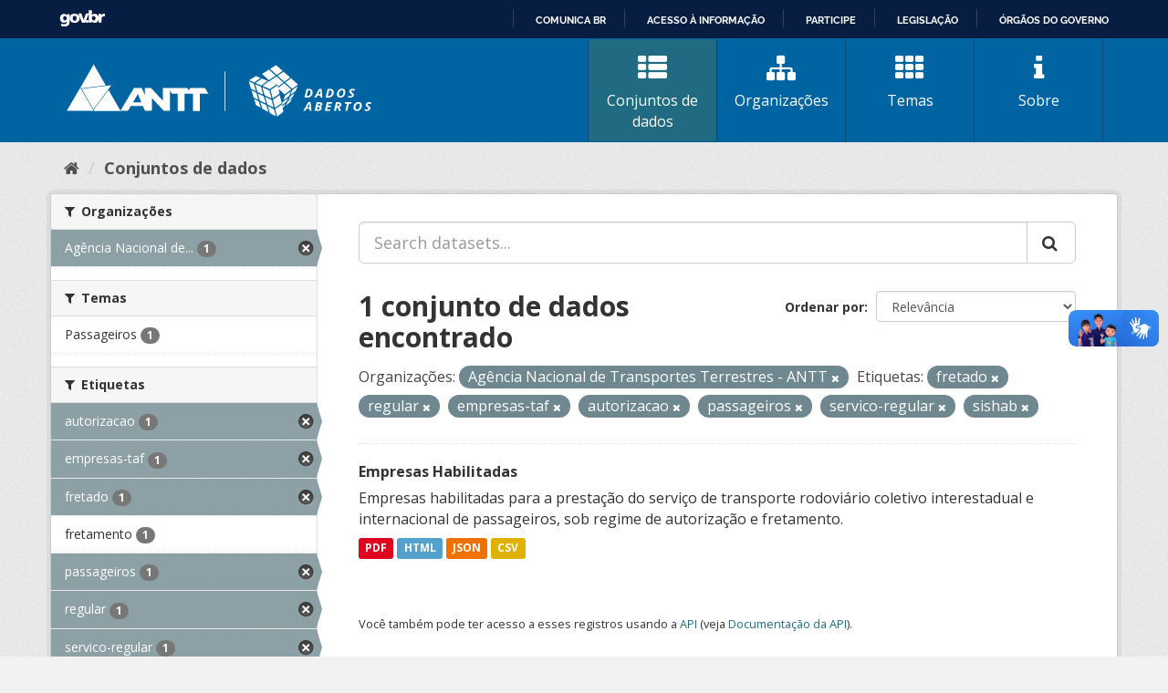

--- FILE ---
content_type: text/html; charset=utf-8
request_url: https://dados.antt.gov.br/dataset?tags=fretado&organization=agencia-nacional-de-transportes-terrestres-antt&tags=regular&tags=empresas-taf&tags=autorizacao&tags=passageiros&tags=servico-regular&tags=sishab&_tags_limit=0
body_size: 33986
content:
<!DOCTYPE html>
<!--[if IE 9]> <html lang="pt_BR" class="ie9"> <![endif]-->
<!--[if gt IE 8]><!--> <html lang="pt_BR"> <!--<![endif]-->
  <head>
    <link rel="stylesheet" type="text/css" href="/fanstatic/vendor/:version:2019-07-31T12:35:57.51/select2/select2.css" />
<link rel="stylesheet" type="text/css" href="/fanstatic/css/:version:2019-07-31T12:35:57.49/main.min.css" />
<link rel="stylesheet" type="text/css" href="/fanstatic/vendor/:version:2019-07-31T12:35:57.51/font-awesome/css/font-awesome.min.css" />
<link rel="stylesheet" type="text/css" href="/fanstatic/antt_theme/:version:2019-08-16T00:24:37.83/antt-ckan-theme.css" />

    <meta charset="utf-8" />
      <meta name="generator" content="ckan 2.8.3" />
      <meta name="viewport" content="width=device-width, initial-scale=1.0">
    <title>Conjuntos de dados - Portal de Dados Abertos ANTT</title>

    
    <!-- <link rel="shortcut icon" href="/base/images/ckan.ico" /> -->
<link rel="shortcut icon" href="/favicon/favicon.ico" />
<link rel="apple-touch-icon" sizes="57x57" href="/favicon/apple-icon-57x57.png">
<link rel="apple-touch-icon" sizes="60x60" href="/favicon/apple-icon-60x60.png">
<link rel="apple-touch-icon" sizes="72x72" href="/favicon/apple-icon-72x72.png">
<link rel="apple-touch-icon" sizes="76x76" href="/favicon/apple-icon-76x76.png">
<link rel="apple-touch-icon" sizes="114x114" href="/favicon/apple-icon-114x114.png">
<link rel="apple-touch-icon" sizes="120x120" href="/favicon/apple-icon-120x120.png">
<link rel="apple-touch-icon" sizes="144x144" href="/favicon/apple-icon-144x144.png">
<link rel="apple-touch-icon" sizes="152x152" href="/favicon/apple-icon-152x152.png">
<link rel="apple-touch-icon" sizes="180x180" href="/favicon/apple-icon-180x180.png">
<link rel="icon" type="image/png" sizes="192x192" href="/favicon/android-icon-192x192.png">
<link rel="icon" type="image/png" sizes="32x32" href="/favicon/favicon-32x32.png">
<link rel="icon" type="image/png" sizes="96x96" href="/favicon/favicon-96x96.png">
<link rel="icon" type="image/png" sizes="16x16" href="/favicon/favicon-16x16.png">
<link rel="manifest" href="/favicon/manifest.json">
<meta name="msapplication-TileColor" content="#ffffff">
<meta name="msapplication-TileImage" content="/favicon/ms-icon-144x144.png">
<meta name="theme-color" content="#ffffff">


      
    


<!-- <link rel="shortcut icon" href="/base/images/ckan.ico" /> -->
<link rel="shortcut icon" href="/favicon/favicon.ico" />
<link rel="apple-touch-icon" sizes="57x57" href="/favicon/apple-icon-57x57.png">
<link rel="apple-touch-icon" sizes="60x60" href="/favicon/apple-icon-60x60.png">
<link rel="apple-touch-icon" sizes="72x72" href="/favicon/apple-icon-72x72.png">
<link rel="apple-touch-icon" sizes="76x76" href="/favicon/apple-icon-76x76.png">
<link rel="apple-touch-icon" sizes="114x114" href="/favicon/apple-icon-114x114.png">
<link rel="apple-touch-icon" sizes="120x120" href="/favicon/apple-icon-120x120.png">
<link rel="apple-touch-icon" sizes="144x144" href="/favicon/apple-icon-144x144.png">
<link rel="apple-touch-icon" sizes="152x152" href="/favicon/apple-icon-152x152.png">
<link rel="apple-touch-icon" sizes="180x180" href="/favicon/apple-icon-180x180.png">
<link rel="icon" type="image/png" sizes="192x192" href="/favicon/android-icon-192x192.png">
<link rel="icon" type="image/png" sizes="32x32" href="/favicon/favicon-32x32.png">
<link rel="icon" type="image/png" sizes="96x96" href="/favicon/favicon-96x96.png">
<link rel="icon" type="image/png" sizes="16x16" href="/favicon/favicon-16x16.png">
<link rel="manifest" href="/favicon/manifest.json">
<meta name="msapplication-TileColor" content="#ffffff">
<meta name="msapplication-TileImage" content="/favicon/ms-icon-144x144.png">
<meta name="theme-color" content="#ffffff">




    
      
      
    
    
  </head>

  
  <body data-site-root="https://dados.antt.gov.br/" data-locale-root="https://dados.antt.gov.br/" >

    
    <div class="hide"><a href="#content">Pular para o conteúdo</a></div>
  

  
    
<div id="barra-brasil" style="background:#7F7F7F; height: 20px; padding:0 0 0 10px;display:block;">
  <ul id="menu-barra-temp" style="list-style:none;">
    <li style="display:inline; float:left;padding-right:10px; margin-right:10px; border-right:1px solid #EDEDED">
      <a href="https://brasil.gov.br" style="font-family:sans,sans-serif; text-decoration:none; color:white;">Portal do
        Governo Brasileiro</a>
    </li>
  </ul>
</div>


<header id="header" class="cabecalho navbar-static-top masthead">

  <div class="container">
    <nav class="header-image navbar-light row">

      <!-- LOGO -->
       
      <a class="logo col-md-5 col-xs-12" href="/">
        <img src="/logo_ckan_antt.svg" alt="Portal de Dados Abertos ANTT" title="Portal de Dados Abertos ANTT" />
      </a>
       

      <!-- MENU PRINCIPAL -->
      <div class="navbar navbar-expand-lg col-md-7 col-xs-12" id="main-navigation-toggle">
        
        <div class="navbar-collapse" id="navbarNav">
          <ul class="nav nav-pills">
            
            <li class="active"><a href="/dataset"><i class="fa fa-fas fa-th-list"></i> Conjuntos de dados</a></li>
            <li><a href="/organization"><i class="fa fa-fas fa-sitemap"></i> Organizações</a></li>
            <li><a href="/group"><i class="fa fa-fas fa-th"></i> Temas</a></li>
            <li><a href="/about"><i class="fa fa-fas fa-info"></i> Sobre</a></li>
            
          </ul>
        </div>
        
      </div>
    </nav>

  </div>

</header>

  
    <div role="main">
      <div id="content" class="container">
        
          
            <div class="flash-messages">
              
                
              
            </div>
          

          
            <div class="toolbar">
              
                
                  <ol class="breadcrumb">
                    
<li class="home"><a href="/"><i class="fa fa-home"></i><span> Início</span></a></li>
                    
  <li class="active"><a class=" active" href="/dataset">Conjuntos de dados</a></li>

                  </ol>
                
              
            </div>
          

          <div class="row wrapper">
            
            
            

            
              <aside class="secondary col-sm-3">
                
                
<div class="filters">
  <div>
    
      

  
  
    
      
      
        <section class="module module-narrow module-shallow">
          
            <h2 class="module-heading">
              <i class="fa fa-filter"></i>
              
              Organizações
            </h2>
          
          
            
            
              <nav>
                <ul class="list-unstyled nav nav-simple nav-facet">
                  
                    
                    
                    
                    
                      <li class="nav-item active">
                        <a href="/dataset?tags=fretado&amp;tags=regular&amp;tags=empresas-taf&amp;tags=autorizacao&amp;tags=passageiros&amp;tags=servico-regular&amp;tags=sishab&amp;_tags_limit=0" title="Agência Nacional de Transportes Terrestres - ANTT">
                          <span class="item-label">Agência Nacional de...</span>
                          <span class="hidden separator"> - </span>
                          <span class="item-count badge">1</span>
                        </a>
                      </li>
                  
                </ul>
              </nav>

              <p class="module-footer">
                
                  
                
              </p>
            
            
          
        </section>
      
    
  

    
      

  
  
    
      
      
        <section class="module module-narrow module-shallow">
          
            <h2 class="module-heading">
              <i class="fa fa-filter"></i>
              
              Temas
            </h2>
          
          
            
            
              <nav>
                <ul class="list-unstyled nav nav-simple nav-facet">
                  
                    
                    
                    
                    
                      <li class="nav-item">
                        <a href="/dataset?tags=fretado&amp;organization=agencia-nacional-de-transportes-terrestres-antt&amp;tags=regular&amp;tags=empresas-taf&amp;tags=autorizacao&amp;_tags_limit=0&amp;tags=passageiros&amp;groups=passageiros&amp;tags=servico-regular&amp;tags=sishab" title="">
                          <span class="item-label">Passageiros</span>
                          <span class="hidden separator"> - </span>
                          <span class="item-count badge">1</span>
                        </a>
                      </li>
                  
                </ul>
              </nav>

              <p class="module-footer">
                
                  
                
              </p>
            
            
          
        </section>
      
    
  

    
      

  
  
    
      
      
        <section class="module module-narrow module-shallow">
          
            <h2 class="module-heading">
              <i class="fa fa-filter"></i>
              
              Etiquetas
            </h2>
          
          
            
            
              <nav>
                <ul class="list-unstyled nav nav-simple nav-facet">
                  
                    
                    
                    
                    
                      <li class="nav-item active">
                        <a href="/dataset?tags=fretado&amp;organization=agencia-nacional-de-transportes-terrestres-antt&amp;tags=regular&amp;tags=empresas-taf&amp;tags=passageiros&amp;tags=servico-regular&amp;tags=sishab&amp;_tags_limit=0" title="">
                          <span class="item-label">autorizacao</span>
                          <span class="hidden separator"> - </span>
                          <span class="item-count badge">1</span>
                        </a>
                      </li>
                  
                    
                    
                    
                    
                      <li class="nav-item active">
                        <a href="/dataset?tags=fretado&amp;organization=agencia-nacional-de-transportes-terrestres-antt&amp;tags=regular&amp;tags=autorizacao&amp;tags=passageiros&amp;tags=servico-regular&amp;tags=sishab&amp;_tags_limit=0" title="">
                          <span class="item-label">empresas-taf</span>
                          <span class="hidden separator"> - </span>
                          <span class="item-count badge">1</span>
                        </a>
                      </li>
                  
                    
                    
                    
                    
                      <li class="nav-item active">
                        <a href="/dataset?organization=agencia-nacional-de-transportes-terrestres-antt&amp;tags=regular&amp;tags=empresas-taf&amp;tags=autorizacao&amp;tags=passageiros&amp;tags=servico-regular&amp;tags=sishab&amp;_tags_limit=0" title="">
                          <span class="item-label">fretado</span>
                          <span class="hidden separator"> - </span>
                          <span class="item-count badge">1</span>
                        </a>
                      </li>
                  
                    
                    
                    
                    
                      <li class="nav-item">
                        <a href="/dataset?tags=fretado&amp;organization=agencia-nacional-de-transportes-terrestres-antt&amp;tags=fretamento&amp;tags=regular&amp;tags=empresas-taf&amp;tags=autorizacao&amp;_tags_limit=0&amp;tags=passageiros&amp;tags=servico-regular&amp;tags=sishab" title="">
                          <span class="item-label">fretamento</span>
                          <span class="hidden separator"> - </span>
                          <span class="item-count badge">1</span>
                        </a>
                      </li>
                  
                    
                    
                    
                    
                      <li class="nav-item active">
                        <a href="/dataset?tags=fretado&amp;organization=agencia-nacional-de-transportes-terrestres-antt&amp;tags=regular&amp;tags=empresas-taf&amp;tags=autorizacao&amp;tags=servico-regular&amp;tags=sishab&amp;_tags_limit=0" title="">
                          <span class="item-label">passageiros</span>
                          <span class="hidden separator"> - </span>
                          <span class="item-count badge">1</span>
                        </a>
                      </li>
                  
                    
                    
                    
                    
                      <li class="nav-item active">
                        <a href="/dataset?tags=fretado&amp;organization=agencia-nacional-de-transportes-terrestres-antt&amp;tags=empresas-taf&amp;tags=autorizacao&amp;tags=passageiros&amp;tags=servico-regular&amp;tags=sishab&amp;_tags_limit=0" title="">
                          <span class="item-label">regular</span>
                          <span class="hidden separator"> - </span>
                          <span class="item-count badge">1</span>
                        </a>
                      </li>
                  
                    
                    
                    
                    
                      <li class="nav-item active">
                        <a href="/dataset?tags=fretado&amp;organization=agencia-nacional-de-transportes-terrestres-antt&amp;tags=regular&amp;tags=empresas-taf&amp;tags=autorizacao&amp;tags=passageiros&amp;tags=sishab&amp;_tags_limit=0" title="">
                          <span class="item-label">servico-regular</span>
                          <span class="hidden separator"> - </span>
                          <span class="item-count badge">1</span>
                        </a>
                      </li>
                  
                    
                    
                    
                    
                      <li class="nav-item active">
                        <a href="/dataset?tags=fretado&amp;organization=agencia-nacional-de-transportes-terrestres-antt&amp;tags=regular&amp;tags=empresas-taf&amp;tags=autorizacao&amp;tags=passageiros&amp;tags=servico-regular&amp;_tags_limit=0" title="">
                          <span class="item-label">sishab</span>
                          <span class="hidden separator"> - </span>
                          <span class="item-count badge">1</span>
                        </a>
                      </li>
                  
                    
                    
                    
                    
                      <li class="nav-item">
                        <a href="/dataset?tags=fretado&amp;organization=agencia-nacional-de-transportes-terrestres-antt&amp;tags=taf&amp;tags=regular&amp;tags=empresas-taf&amp;tags=autorizacao&amp;_tags_limit=0&amp;tags=passageiros&amp;tags=servico-regular&amp;tags=sishab" title="">
                          <span class="item-label">taf</span>
                          <span class="hidden separator"> - </span>
                          <span class="item-count badge">1</span>
                        </a>
                      </li>
                  
                    
                    
                    
                    
                      <li class="nav-item">
                        <a href="/dataset?tags=fretado&amp;organization=agencia-nacional-de-transportes-terrestres-antt&amp;tags=tar&amp;tags=regular&amp;tags=empresas-taf&amp;tags=autorizacao&amp;_tags_limit=0&amp;tags=passageiros&amp;tags=servico-regular&amp;tags=sishab" title="">
                          <span class="item-label">tar</span>
                          <span class="hidden separator"> - </span>
                          <span class="item-count badge">1</span>
                        </a>
                      </li>
                  
                    
                    
                    
                    
                      <li class="nav-item">
                        <a href="/dataset?tags=fretado&amp;organization=agencia-nacional-de-transportes-terrestres-antt&amp;tags=termo-de-autorizacao&amp;tags=regular&amp;tags=empresas-taf&amp;tags=autorizacao&amp;_tags_limit=0&amp;tags=passageiros&amp;tags=servico-regular&amp;tags=sishab" title="">
                          <span class="item-label">termo-de-autorizacao</span>
                          <span class="hidden separator"> - </span>
                          <span class="item-count badge">1</span>
                        </a>
                      </li>
                  
                    
                    
                    
                    
                      <li class="nav-item">
                        <a href="/dataset?tags=fretado&amp;organization=agencia-nacional-de-transportes-terrestres-antt&amp;tags=transporte-de-passageiros&amp;tags=regular&amp;tags=empresas-taf&amp;tags=autorizacao&amp;_tags_limit=0&amp;tags=passageiros&amp;tags=servico-regular&amp;tags=sishab" title="transporte-de-passageiros">
                          <span class="item-label">transporte-de-passa...</span>
                          <span class="hidden separator"> - </span>
                          <span class="item-count badge">1</span>
                        </a>
                      </li>
                  
                </ul>
              </nav>

              <p class="module-footer">
                
                  <a href="/dataset?tags=fretado&amp;organization=agencia-nacional-de-transportes-terrestres-antt&amp;tags=regular&amp;tags=empresas-taf&amp;tags=autorizacao&amp;tags=passageiros&amp;tags=servico-regular&amp;tags=sishab" class="read-more">Mostrar somente Etiquetas popular</a>
                
              </p>
            
            
          
        </section>
      
    
  

    
      

  
  
    
      
      
        <section class="module module-narrow module-shallow">
          
            <h2 class="module-heading">
              <i class="fa fa-filter"></i>
              
              Formatos
            </h2>
          
          
            
            
              <nav>
                <ul class="list-unstyled nav nav-simple nav-facet">
                  
                    
                    
                    
                    
                      <li class="nav-item">
                        <a href="/dataset?tags=fretado&amp;organization=agencia-nacional-de-transportes-terrestres-antt&amp;res_format=CSV&amp;tags=regular&amp;tags=empresas-taf&amp;tags=autorizacao&amp;_tags_limit=0&amp;tags=passageiros&amp;tags=servico-regular&amp;tags=sishab" title="">
                          <span class="item-label">CSV</span>
                          <span class="hidden separator"> - </span>
                          <span class="item-count badge">1</span>
                        </a>
                      </li>
                  
                    
                    
                    
                    
                      <li class="nav-item">
                        <a href="/dataset?tags=fretado&amp;organization=agencia-nacional-de-transportes-terrestres-antt&amp;res_format=HTML&amp;tags=regular&amp;tags=empresas-taf&amp;tags=autorizacao&amp;_tags_limit=0&amp;tags=passageiros&amp;tags=servico-regular&amp;tags=sishab" title="">
                          <span class="item-label">HTML</span>
                          <span class="hidden separator"> - </span>
                          <span class="item-count badge">1</span>
                        </a>
                      </li>
                  
                    
                    
                    
                    
                      <li class="nav-item">
                        <a href="/dataset?tags=fretado&amp;organization=agencia-nacional-de-transportes-terrestres-antt&amp;res_format=JSON&amp;tags=regular&amp;tags=empresas-taf&amp;tags=autorizacao&amp;_tags_limit=0&amp;tags=passageiros&amp;tags=servico-regular&amp;tags=sishab" title="">
                          <span class="item-label">JSON</span>
                          <span class="hidden separator"> - </span>
                          <span class="item-count badge">1</span>
                        </a>
                      </li>
                  
                    
                    
                    
                    
                      <li class="nav-item">
                        <a href="/dataset?tags=fretado&amp;organization=agencia-nacional-de-transportes-terrestres-antt&amp;res_format=PDF&amp;tags=regular&amp;tags=empresas-taf&amp;tags=autorizacao&amp;_tags_limit=0&amp;tags=passageiros&amp;tags=servico-regular&amp;tags=sishab" title="">
                          <span class="item-label">PDF</span>
                          <span class="hidden separator"> - </span>
                          <span class="item-count badge">1</span>
                        </a>
                      </li>
                  
                </ul>
              </nav>

              <p class="module-footer">
                
                  
                
              </p>
            
            
          
        </section>
      
    
  

    
      

  
  
    
      
      
        <section class="module module-narrow module-shallow">
          
            <h2 class="module-heading">
              <i class="fa fa-filter"></i>
              
              Licenças
            </h2>
          
          
            
            
              <nav>
                <ul class="list-unstyled nav nav-simple nav-facet">
                  
                    
                    
                    
                    
                      <li class="nav-item">
                        <a href="/dataset?tags=fretado&amp;organization=agencia-nacional-de-transportes-terrestres-antt&amp;license_id=cc-by&amp;tags=regular&amp;tags=empresas-taf&amp;tags=autorizacao&amp;_tags_limit=0&amp;tags=passageiros&amp;tags=servico-regular&amp;tags=sishab" title="Creative Commons Atribuição">
                          <span class="item-label">Creative Commons At...</span>
                          <span class="hidden separator"> - </span>
                          <span class="item-count badge">1</span>
                        </a>
                      </li>
                  
                </ul>
              </nav>

              <p class="module-footer">
                
                  
                
              </p>
            
            
          
        </section>
      
    
  

    
  </div>
  <a class="close no-text hide-filters"><i class="fa fa-times-circle"></i><span class="text">close</span></a>
</div>

              </aside>
            

            
              <div class="primary col-sm-9 col-xs-12">
                
                
  <section class="module">
    <div class="module-content">
      
        
      
      
        
        
        







<form id="dataset-search-form" class="search-form" method="get" data-module="select-switch">

  
    <div class="input-group search-input-group">
      <input aria-label="Search datasets..." id="field-giant-search" type="text" class="form-control input-lg" name="q" value="" autocomplete="off" placeholder="Search datasets...">
      
      <span class="input-group-btn">
        <button class="btn btn-default btn-lg" type="submit" value="search">
          <i class="fa fa-search"></i>
        </button>
      </span>
      
    </div>
  

  
    <span>
  
  

  
  
  
  <input type="hidden" name="tags" value="fretado" />
  
  
  
  
  
  <input type="hidden" name="organization" value="agencia-nacional-de-transportes-terrestres-antt" />
  
  
  
  
  
  <input type="hidden" name="tags" value="regular" />
  
  
  
  
  
  <input type="hidden" name="tags" value="empresas-taf" />
  
  
  
  
  
  <input type="hidden" name="tags" value="autorizacao" />
  
  
  
  
  
  <input type="hidden" name="tags" value="passageiros" />
  
  
  
  
  
  <input type="hidden" name="tags" value="servico-regular" />
  
  
  
  
  
  <input type="hidden" name="tags" value="sishab" />
  
  
  
  </span>
  

  
    
      <div class="form-select form-group control-order-by">
        <label for="field-order-by">Ordenar por</label>
        <select id="field-order-by" name="sort" class="form-control">
          
            
              <option value="score desc, metadata_modified desc" selected="selected">Relevância</option>
            
          
            
              <option value="title_string asc">Nome Crescente</option>
            
          
            
              <option value="title_string desc">Nome Descrescente</option>
            
          
            
              <option value="metadata_modified desc">Modificada pela última vez</option>
            
          
            
          
        </select>
        
        <button class="btn btn-default js-hide" type="submit">Ir</button>
        
      </div>
    
  

  
    
      <h2>

  
  
  
  

1 conjunto de dados encontrado</h2>
    
  

  
    
      <p class="filter-list">
        
          
          <span class="facet">Organizações:</span>
          
            <span class="filtered pill">Agência Nacional de Transportes Terrestres - ANTT
              <a href="dataset?tags=fretado&amp;tags=regular&amp;tags=empresas-taf&amp;tags=autorizacao&amp;tags=passageiros&amp;tags=servico-regular&amp;tags=sishab&amp;_tags_limit=0" class="remove" title="Remover"><i class="fa fa-times"></i></a>
            </span>
          
        
          
          <span class="facet">Etiquetas:</span>
          
            <span class="filtered pill">fretado
              <a href="dataset?organization=agencia-nacional-de-transportes-terrestres-antt&amp;tags=regular&amp;tags=empresas-taf&amp;tags=autorizacao&amp;tags=passageiros&amp;tags=servico-regular&amp;tags=sishab&amp;_tags_limit=0" class="remove" title="Remover"><i class="fa fa-times"></i></a>
            </span>
          
            <span class="filtered pill">regular
              <a href="dataset?tags=fretado&amp;organization=agencia-nacional-de-transportes-terrestres-antt&amp;tags=empresas-taf&amp;tags=autorizacao&amp;tags=passageiros&amp;tags=servico-regular&amp;tags=sishab&amp;_tags_limit=0" class="remove" title="Remover"><i class="fa fa-times"></i></a>
            </span>
          
            <span class="filtered pill">empresas-taf
              <a href="dataset?tags=fretado&amp;organization=agencia-nacional-de-transportes-terrestres-antt&amp;tags=regular&amp;tags=autorizacao&amp;tags=passageiros&amp;tags=servico-regular&amp;tags=sishab&amp;_tags_limit=0" class="remove" title="Remover"><i class="fa fa-times"></i></a>
            </span>
          
            <span class="filtered pill">autorizacao
              <a href="dataset?tags=fretado&amp;organization=agencia-nacional-de-transportes-terrestres-antt&amp;tags=regular&amp;tags=empresas-taf&amp;tags=passageiros&amp;tags=servico-regular&amp;tags=sishab&amp;_tags_limit=0" class="remove" title="Remover"><i class="fa fa-times"></i></a>
            </span>
          
            <span class="filtered pill">passageiros
              <a href="dataset?tags=fretado&amp;organization=agencia-nacional-de-transportes-terrestres-antt&amp;tags=regular&amp;tags=empresas-taf&amp;tags=autorizacao&amp;tags=servico-regular&amp;tags=sishab&amp;_tags_limit=0" class="remove" title="Remover"><i class="fa fa-times"></i></a>
            </span>
          
            <span class="filtered pill">servico-regular
              <a href="dataset?tags=fretado&amp;organization=agencia-nacional-de-transportes-terrestres-antt&amp;tags=regular&amp;tags=empresas-taf&amp;tags=autorizacao&amp;tags=passageiros&amp;tags=sishab&amp;_tags_limit=0" class="remove" title="Remover"><i class="fa fa-times"></i></a>
            </span>
          
            <span class="filtered pill">sishab
              <a href="dataset?tags=fretado&amp;organization=agencia-nacional-de-transportes-terrestres-antt&amp;tags=regular&amp;tags=empresas-taf&amp;tags=autorizacao&amp;tags=passageiros&amp;tags=servico-regular&amp;_tags_limit=0" class="remove" title="Remover"><i class="fa fa-times"></i></a>
            </span>
          
        
      </p>
      <a class="show-filters btn btn-default">Filtrar Resultados</a>
    
  

</form>




      
      
        

  
    <ul class="dataset-list list-unstyled">
    	
	      
	        






  <li class="dataset-item">
    
      <div class="dataset-content">
        
          <h3 class="dataset-heading">
            
              
            
            
              <a href="/dataset/empresas-habilitadas">Empresas Habilitadas</a>
            
            
              
              
            
          </h3>
        
        
          
        
        
          
            <div>Empresas habilitadas para a prestação do serviço de transporte rodoviário coletivo interestadual e internacional de passageiros, sob regime de autorização e fretamento.</div>
          
        
      </div>
      
        
          
            <ul class="dataset-resources list-unstyled">
              
                
                <li>
                  <a href="/dataset/empresas-habilitadas" class="label label-default" data-format="pdf">PDF</a>
                </li>
                
                <li>
                  <a href="/dataset/empresas-habilitadas" class="label label-default" data-format="html">HTML</a>
                </li>
                
                <li>
                  <a href="/dataset/empresas-habilitadas" class="label label-default" data-format="json">JSON</a>
                </li>
                
                <li>
                  <a href="/dataset/empresas-habilitadas" class="label label-default" data-format="csv">CSV</a>
                </li>
                
              
            </ul>
          
        
      
    
  </li>

	      
	    
    </ul>
  

      
    </div>

    
      
    
  </section>

  
  <section class="module">
    <div class="module-content">
      
      <small>
        
        
        
           Você também pode ter acesso a esses registros usando a <a href="/api/3">API</a> (veja <a href="http://docs.ckan.org/en/2.8/api/">Documentação da API</a>). 
      </small>
      
    </div>
  </section>
  

              </div>
            
          </div>
        
      </div>
    </div>
  
    <footer>
  <div class="container">
    <div class="row">
      <div class="col-md-4 col-sm-6 col-xs-12 address">
        <h4>Endereço</h4>
        <p>Setor de Clubes Esportivos Sul - SCES, trecho 03, lote 10, Projeto Orla Polo 8 - Brasília - DF</p>
      </div>
      <div class="col-md-4 col-sm-6 col-xs-12 contacts">
        <h4>Contatos</h4>
        <p>Telefone 166</p>
        <p><a href="mailto:ouvidoria@antt.gov.br">ouvidoria@antt.gov.br</a></p>
		<p><a href="https://ouvidoria.antt.gov.br/Cadastro/Mensagem.aspx" target="_blank">Formulário Fale Conosco</a></p>
      </div>
      <div class="col-md-4 col-sm-12 logo-container">
        <a class="logo-footer" href="#"><img src="/logo_antt.svg"></a>
      </div>
    </div>
  </div>
</footer>

<script defer="defer" src="https://barra.brasil.gov.br/barra_2.0.js" type="text/javascript"></script>
<script>
  // Identificar Internet Explorer 6-11
  var element = document.getElementById("header");
  if ((false || !!document.documentMode) || (navigator.userAgent.indexOf("MSIE") != -1) || (!!document.documentMode ==
      true)) {
    element.classList.add("ie");
  }

</script>

  
    
    
    
  
    
    
    
        
        
        <div class="js-hide" data-module="google-analytics"
             data-module-googleanalytics_resource_prefix="">
        </div>
    


      
  <script>document.getElementsByTagName('html')[0].className += ' js';</script>
<script type="text/javascript" src="/fanstatic/vendor/:version:2019-07-31T12:35:57.51/jquery.min.js"></script>
<script type="text/javascript" src="/fanstatic/vendor/:version:2019-07-31T12:35:57.51/:bundle:bootstrap/js/bootstrap.min.js;jed.min.js;moment-with-locales.js;select2/select2.min.js"></script>
<script type="text/javascript" src="/fanstatic/base/:version:2019-07-31T12:35:57.50/:bundle:plugins/jquery.inherit.min.js;plugins/jquery.proxy-all.min.js;plugins/jquery.url-helpers.min.js;plugins/jquery.date-helpers.min.js;plugins/jquery.slug.min.js;plugins/jquery.slug-preview.min.js;plugins/jquery.truncator.min.js;plugins/jquery.masonry.min.js;plugins/jquery.form-warning.min.js;plugins/jquery.images-loaded.min.js;sandbox.min.js;module.min.js;pubsub.min.js;client.min.js;notify.min.js;i18n.min.js;main.min.js;modules/select-switch.min.js;modules/slug-preview.min.js;modules/basic-form.min.js;modules/confirm-action.min.js;modules/api-info.min.js;modules/autocomplete.min.js;modules/custom-fields.min.js;modules/data-viewer.min.js;modules/table-selectable-rows.min.js;modules/resource-form.min.js;modules/resource-upload-field.min.js;modules/resource-reorder.min.js;modules/resource-view-reorder.min.js;modules/follow.min.js;modules/activity-stream.min.js;modules/dashboard.min.js;modules/resource-view-embed.min.js;view-filters.min.js;modules/resource-view-filters-form.min.js;modules/resource-view-filters.min.js;modules/table-toggle-more.min.js;modules/dataset-visibility.min.js;modules/media-grid.min.js;modules/image-upload.min.js;modules/followers-counter.min.js"></script>
<script type="text/javascript" src="/fanstatic/ckanext-googleanalytics/:version:2021-06-28T14:34:09.77/googleanalytics_event_tracking.js"></script></body>
</html>

--- FILE ---
content_type: text/html; charset=utf-8
request_url: https://dados.antt.gov.br/fanstatic/vendor/:version:2019-07-31T12:35:57.51/:bundle:bootstrap/js/bootstrap.min.js;jed.min.js;moment-with-locales.js;select2/select2.min.js
body_size: 246
content:
<html><head><title>Request Rejected</title></head><body>The requested URL was rejected. Please consult with your administrator.<br><br>Your support ID is: 4431997515912489410<br><br><a href='javascript:history.back();'>[Go Back]</a></body></html>

--- FILE ---
content_type: text/html; charset=utf-8
request_url: https://dados.antt.gov.br/fanstatic/base/:version:2019-07-31T12:35:57.50/:bundle:plugins/jquery.inherit.min.js;plugins/jquery.proxy-all.min.js;plugins/jquery.url-helpers.min.js;plugins/jquery.date-helpers.min.js;plugins/jquery.slug.min.js;plugins/jquery.slug-preview.min.js;plugins/jquery.truncator.min.js;plugins/jquery.masonry.min.js;plugins/jquery.form-warning.min.js;plugins/jquery.images-loaded.min.js;sandbox.min.js;module.min.js;pubsub.min.js;client.min.js;notify.min.js;i18n.min.js;main.min.js;modules/select-switch.min.js;modules/slug-preview.min.js;modules/basic-form.min.js;modules/confirm-action.min.js;modules/api-info.min.js;modules/autocomplete.min.js;modules/custom-fields.min.js;modules/data-viewer.min.js;modules/table-selectable-rows.min.js;modules/resource-form.min.js;modules/resource-upload-field.min.js;modules/resource-reorder.min.js;modules/resource-view-reorder.min.js;modules/follow.min.js;modules/activity-stream.min.js;modules/dashboard.min.js;modules/resource-view-embed.min.js;view-filters.min.js;modules/resource-view-filters-form.min.js;modules/resource-view-filters.min.js;modules/table-toggle-more.min.js;modules/dataset-visibility.min.js;modules/media-grid.min.js;modules/image-upload.min.js;modules/followers-counter.min.js
body_size: 246
content:
<html><head><title>Request Rejected</title></head><body>The requested URL was rejected. Please consult with your administrator.<br><br>Your support ID is: 4431997515900658041<br><br><a href='javascript:history.back();'>[Go Back]</a></body></html>